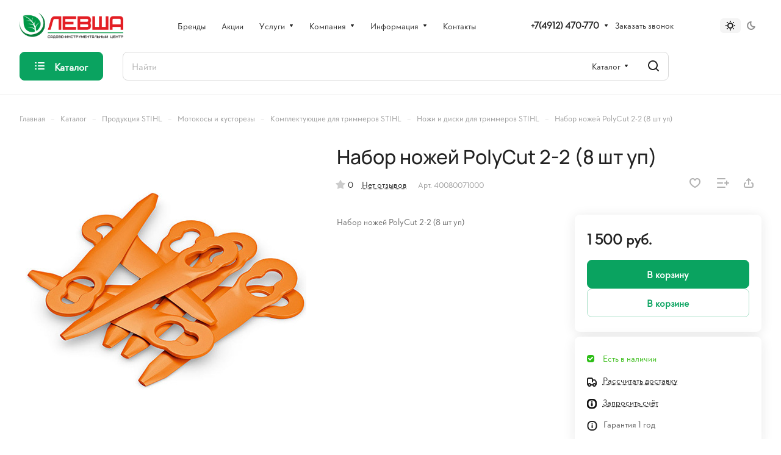

--- FILE ---
content_type: text/html; charset=UTF-8
request_url: https://instrument-ryazan.ru/ajax/amount.php
body_size: -73
content:
{"success":true,"error":"","amount":{"54562":""}}

--- FILE ---
content_type: text/css
request_url: https://instrument-ryazan.ru/bitrix/templates/aspro-lite/css/bottom-icons-panel.min.css?17149887151976
body_size: 592
content:
.bottom-icons-panel{position:fixed;position:sticky;width:100%;left:0;bottom:0;background:#fff;background:var(--card_bg_black);box-shadow:0 -3px 10px rgba(0,0,0,.1);z-index:992;padding-bottom:env(safe-area-inset-bottom,22px);order:9999;margin-top:auto;overflow-x:auto;overflow-y:auto}.bottom-icons-panel__content{display:flex;width:100%;padding-bottom:5px;transform:translateZ(0)}.bottom-icons-panel__content-link{display:flex;flex-shrink:0;align-items:center;justify-content:flex-end;flex-direction:column;min-width:75px;max-width:200px;height:56px;text-align:center;position:relative;overflow:hidden;padding:0 3px 2px}.bottom-icons-panel__content-link--active .bottom-icons-panel__content-text{color:#9e9e9e;color:var(--theme-base-color)}.bottom-icons-panel__content-link--active svg path,.bottom-icons-panel__content-link--active svg use{fill:#9e9e9e;fill:var(--theme-base-color)}.bottom-icons-panel__content-text{align-self:normal;white-space:nowrap;overflow:hidden;text-overflow:ellipsis}.bottom-icons-panel__content-link--display--block{display:block}.bottom-icons-panel__content-link--with-counter{gap:5px 0}.bottom-icons-panel__content-picture-wrapper{position:relative}.bottom-icons-panel__content-picture-wrapper--mb-3{align-items:flex-end;display:flex;height:20px;margin:0;position:relative}.bottom-icons-panel__content::-webkit-scrollbar{-webkit-appearance:none}.bottom-icons-panel__content::-webkit-scrollbar:vertical{width:6px}.bottom-icons-panel__content::-webkit-scrollbar:horizontal{height:6px}.bottom-icons-panel__content::-webkit-scrollbar-thumb{background-color:rgba(153,153,153,1);background:var(--gray_bg_black);border-radius:10px;border:2px solid #fff;border-color:var(--black_bg_black)}.bottom-icons-panel__content::-webkit-scrollbar-track{border-radius:10px;background-color:#fff;background:0 0}.bottom-icons-panel .header-cart__count,.bottom-icons-panel .icon-count{top:0;bottom:auto;right:0}@media (min-width:992px){.bottom-icons-panel{display:none}}

--- FILE ---
content_type: text/css
request_url: https://instrument-ryazan.ru/bitrix/templates/aspro-lite/css/custom.css?17485629881262
body_size: 498
content:
/*NOTE: This file is intended for programmers. Aspro technical support is not advised to work with him.*/ /* Examples (uncomment to use):*/ /* Expand site width */ /* body .wrapper { max-width: 1400px !important; } */ /* Set site background image */ /* body { background: url(image_source) top no-repeat; } /* Hide compare button */ /* a.compare_item { display: none !important; }*/ @font-face { font-family: 'stihl'; src: url(/bitrix/templates/aspro-lite/css/fonts/shtil/STIHLCONTRAFACETEXT.OTF); } @font-face { font-family: 'stih1l'; src: url(/bitrix/templates/aspro-lite/css/fonts/shtil/STIHLCONTRAFACEDISPLAYTITLING.OTF; } @font-face { font-family: 'stihl2'; src: url(/bitrix/templates/aspro-lite/css/fonts/shtil/STIHLCONTRAFACEDISPLAYMEDIUM.OTF); } body { font-family: stihl, Arial, sans-serif; } small { opacity: 1!important; } .back-url {display:none} .order__card__button--pay {display:none}

.form-checkbox__input{
	display: block;
	margin-bottom: 5px !important;
}
.form .licence_block{
	display: flex;
    align-items: center;
    gap: 10px;
}

.form .licence_block{
	position: relative;
	text-align: start;
}

.form .licence_block label.error{
	top: auto;
    bottom: -5px;
    position: absolute;
}

.agree-terms-checkbox span{
	text-align: start;
}

--- FILE ---
content_type: application/x-javascript; charset=UTF-8
request_url: https://instrument-ryazan.ru/bitrix/tools/composite_data.php
body_size: 59
content:
{"LANGUAGE_ID":"ru","FORMAT_DATE":"DD.MM.YYYY","FORMAT_DATETIME":"DD.MM.YYYY HH:MI:SS","COOKIE_PREFIX":"BITRIX_SM","SERVER_TZ_OFFSET":"10800","UTF_MODE":"Y","SITE_ID":"s1","SITE_DIR":"\/","USER_ID":"","SERVER_TIME":1769031963,"USER_TZ_OFFSET":0,"USER_TZ_AUTO":"Y","bitrix_sessid":"cab964f9acdc93ed0208d9bf9b4d9391"}

--- FILE ---
content_type: application/javascript; charset=UTF-8
request_url: https://instrument-ryazan.ru/bitrix/cache/js/s1/aspro-lite/default_7fefefaff85d3e6423eafcf880c9aa1e/default_7fefefaff85d3e6423eafcf880c9aa1e_v1.js?17485586648574
body_size: 2415
content:

; /* Start:"a:4:{s:4:"full";s:100:"/bitrix/templates/aspro-lite/components/bitrix/catalog.comments/catalog/script.min.js?17419704918175";s:6:"source";s:81:"/bitrix/templates/aspro-lite/components/bitrix/catalog.comments/catalog/script.js";s:3:"min";s:0:"";s:3:"map";s:0:"";}"*/
!function(t){t.JCCatalogSocnetsComments||(t.JCCatalogSocnetsComments=function(t){var s;if(this.errorCode=0,this.params={},this.serviceList={blog:!1,facebook:!1,vk:!1},this.settings={blog:{ajaxUrl:"",ajaxParams:{},contID:"bx-cat-soc-comments-blg"},facebook:{contID:"bx-cat-soc-comments-fb",contWidthID:"",parentContID:"soc_comments",facebookJSDK:"facebook-jssdk",facebookPath:""},vk:{}},this.services={blog:{obBlogCont:null},facebook:{obFBCont:null,obFBContWidth:null,obFBParentCont:null,obFBjSDK:null,currentWidth:0}},this.activeTabId="",this.currentTab=-1,this.tabsContId="",this.tabList=[],this.obTabList=[],"object"==typeof t){if(this.params=t,this.params.serviceList&&"object"==typeof this.params.serviceList)for(s in this.serviceList)this.serviceList.hasOwnProperty(s)&&this.params.serviceList[s]&&(this.serviceList[s]=!0);this.serviceList.blog&&this.initParams("blog"),this.serviceList.facebook&&this.initParams("facebook"),"object"==typeof this.params.tabs&&(this.activeTabId=this.params.tabs.activeTabId,this.tabsContId=this.params.tabs.tabsContId,this.tabList=this.params.tabs.tabList)}else this.errorCode=-1;0===this.errorCode&&BX.ready(BX.proxy(this.Init,this))},t.JCCatalogSocnetsComments.prototype.initParams=function(t){var s;if(this.params.settings&&"object"==typeof this.params.settings&&"object"==typeof this.params.settings[t])for(s in this.settings[t])this.settings[t].hasOwnProperty(s)&&this.params.settings[t][s]&&(this.settings[t][s]=this.params.settings[t][s])},t.JCCatalogSocnetsComments.prototype.Init=function(){if(this.tabList&&BX.type.isArray(this.tabList)&&0!==this.tabList.length){var t,s;for(t=0;t<this.tabList.length;t++){if(s=this.tabsContId+this.tabList[t],this.obTabList[t]={id:this.tabList[t],tabId:s,contId:s+"_cont",tab:BX(s),cont:BX(s+"_cont")},!this.obTabList[t].tab||!this.obTabList[t].cont){this.errorCode=-2;break}this.activeTabId===this.tabList[t]&&(this.currentTab=t),BX.bind(this.obTabList[t].tab,"click",BX.proxy(this.onClick,this))}this.serviceList.blog&&(this.services.blog.obBlogCont=BX(this.settings.blog.contID),this.services.blog.obBlogCont||(this.serviceList.blog=!1,this.errorCode=-16)),this.serviceList.facebook&&(this.services.facebook.obFBCont=BX(this.settings.facebook.contID),this.services.facebook.obFBCont?this.services.facebook.obFBContWidth=this.services.facebook.obFBCont.firstChild:(this.serviceList.facebook=!1,this.errorCode=-32),this.services.facebook.obFBParentCont=BX(this.settings.facebook.parentContID)),0===this.errorCode&&(this.showActiveTab(),this.serviceList.blog&&this.loadBlog(),this.serviceList.facebook&&this.loadFB()),this.params={}}else this.errorCode=-1},t.JCCatalogSocnetsComments.prototype.loadBlog=function(){var t;0===this.errorCode&&this.serviceList.blog&&0!==this.settings.blog.ajaxUrl.length&&((t=this.settings.blog.ajaxParams).sessid=BX.bitrix_sessid(),BX.ajax({timeout:30,method:"POST",dataType:"html",url:this.settings.blog.ajaxUrl,data:t,onsuccess:BX.proxy(this.loadBlogResult,this)}))},t.JCCatalogSocnetsComments.prototype.loadBlogResult=function(t){BX.type.isNotEmptyString(t)&&BX.adjust(this.services.blog.obBlogCont,{html:t})},t.JCCatalogSocnetsComments.prototype.loadFB=function(){var t,s,e,o,i,a,r;this.services.facebook.obFBParentCont&&this.services.facebook.obFBContWidth&&(t=parseInt(this.services.facebook.obFBParentCont.offsetWidth,10),isNaN(t)||(BX.adjust(this.services.facebook.obFBContWidth,{attrs:{"data-width":t-20}}),this.services.facebook.currentWidth=t),this.services.facebook.obFBjSDK||(this.services.facebook.obFBjSDK=!0,BX.defer(BX.proxy((s=document,e="script",o=this.settings.facebook.facebookJSDK,i=this.settings.facebook.facebookPath,r=s.getElementsByTagName(e)[0],void(s.getElementById(o)||((a=s.createElement(e)).id=o,a.src=i,r.parentNode.insertBefore(a,r)))),this))))},t.JCCatalogSocnetsComments.prototype.getFBParentWidth=function(){var t=0;return this.services.facebook.obFBParentCont&&(t=parseInt(this.services.facebook.obFBParentCont.offsetWidth,10),isNaN(t)&&(t=0)),t},t.JCCatalogSocnetsComments.prototype.setFBWidth=function(t){var s,e=null;this.serviceList.facebook&&this.services.facebook.currentWidth!==t&&t>20&&this.services.facebook.obFBContWidth&&this.services.facebook.obFBContWidth.firstChild&&this.services.facebook.obFBContWidth.firstChild.fitrstChild&&(e=this.services.facebook.obFBContWidth.firstChild.fitrstChild)&&(s=e.getAttribute("src").replace(/width=(\d+)/gi,"width="+t),BX.adjust(this.services.facebook.obFBContWidth,{attrs:{"data-width":t-20}}),this.services.facebook.currentWidth=t,BX.style(this.services.facebook.obFBContWidth.firstChild,"width",t+"px"),BX.adjust(e,{attrs:{src:s},style:{width:t+"px"}}))},t.JCCatalogSocnetsComments.prototype.onResize=function(){this.serviceList.facebook&&this.setFBWidth(this.getFBParentWidth())},t.JCCatalogSocnetsComments.prototype.onClick=function(){var t,s=BX.proxy_context,e=-1;for(t=0;t<this.obTabList.length;t++)if(s.id===this.obTabList[t].tabId){e=t;break}e>-1&&e!==this.currentTab&&(this.hideActiveTab(),this.currentTab=e,this.showActiveTab())},t.JCCatalogSocnetsComments.prototype.hideActiveTab=function(){BX.removeClass(this.obTabList[this.currentTab].tab,"active"),BX.addClass(this.obTabList[this.currentTab].cont,"tab-off"),BX.addClass(this.obTabList[this.currentTab].cont,"hidden")},t.JCCatalogSocnetsComments.prototype.showActiveTab=function(){BX.onCustomEvent("onAfterBXCatTabsSetActive_"+this.tabsContId,[{activeTab:this.obTabList[this.currentTab].id}]),BX.addClass(this.obTabList[this.currentTab].tab,"active"),BX.removeClass(this.obTabList[this.currentTab].cont,"tab-off"),BX.removeClass(this.obTabList[this.currentTab].cont,"hidden")})}(window),(()=>{BX.bindDelegate(document,"click",{class:"dropdown-select__list-link--review"},(function(){if(BX.hasClass(this,"dropdown-menu-item--current"))return;let t=this.dataset.review_sort_ajax;try{t=JSON.parse(t)}catch(t){return void console.error(t)}if(!t)return;const s=document.querySelector(".blog-comments");s.id&&(t.containerId=s.id),s.classList.add("loading"),s.querySelector(".blog-comment__container")?.classList.add("blur"),$.ajax({type:"post",data:t,success:t=>{$("#reviews_sort_continer").html(t),s.classList.remove("loading")}})})),BX.bindDelegate(document,"click",{class:"rating-vote__item"},(function(t){if(t.preventDefault(),BX.hasClass(this,"disable"))return;const s=this.closest(".rating-vote");BX.ajax({url:s.dataset.ajax_url,method:"POST",dataType:"json",data:{action:this.dataset.action,commentId:s.dataset.comment_id,userId:s.dataset.user_id},onsuccess:function(t){const e=s.querySelector(".rating-vote__item-like"),o=s.querySelector(".rating-vote__item-dislike");if(void 0!==t.LIKE){const s=e.querySelector(".rating-vote__result");s&&(s.innerText=t.LIKE)}if(void 0!==t.DISLIKE){const s=o.querySelector(".rating-vote__result");s&&(s.innerText=t.DISLIKE)}void 0!==t.SET_ACTIVE_LIKE&&(t.SET_ACTIVE_LIKE?BX.addClass(e,"active"):BX.removeClass(e,"active")),void 0!==t.SET_ACTIVE_DISLIKE&&(t.SET_ACTIVE_DISLIKE?BX.addClass(o,"active"):BX.removeClass(o,"active"))}})}));const t=function(){const t=this.closest("form"),s=new FormData(t),e=document.querySelector(".blog-comments");e.id&&s.append("containerId",e.id),e.classList.add("loading"),e.querySelector(".blog-comment__container")?.classList.add("blur"),$.ajax({data:s,type:t.method||"POST",processData:!1,contentType:!1,success:function(t){$("#reviews_sort_continer").html(t),e.classList.remove("loading")}})},s=function(t){t&&t.length&&t.forEach((t=>{switch(t.type){case"radio":case"checkbox":t.checked=!1;break;default:t.value="";break}}))};BX.bindDelegate(document,"change",{class:"filter-panel__sort-form-input"},t),BX.bindDelegate(document,"click",{class:"filter-panel__sort-form-reset"},(function(e){e.preventDefault();const o=document.querySelectorAll(".filter-panel__sort-form .filter-panel__sort-form-input");s(o),t.apply(this)})),BX.bindDelegate(document,"click",{class:"filter-panel__sort-form-item-clear"},(function(e){const o=this.closest(".bx_filter_block")?.querySelectorAll("input");s(o),t.apply(this)}))})(),$(document).on("click",".blog-comment__load_more",(function(){$(".blog-comment-nav-item-sel").next().click(),initSwiperSlider()}));
/* End */
;; /* /bitrix/templates/aspro-lite/components/bitrix/catalog.comments/catalog/script.min.js?17419704918175*/
